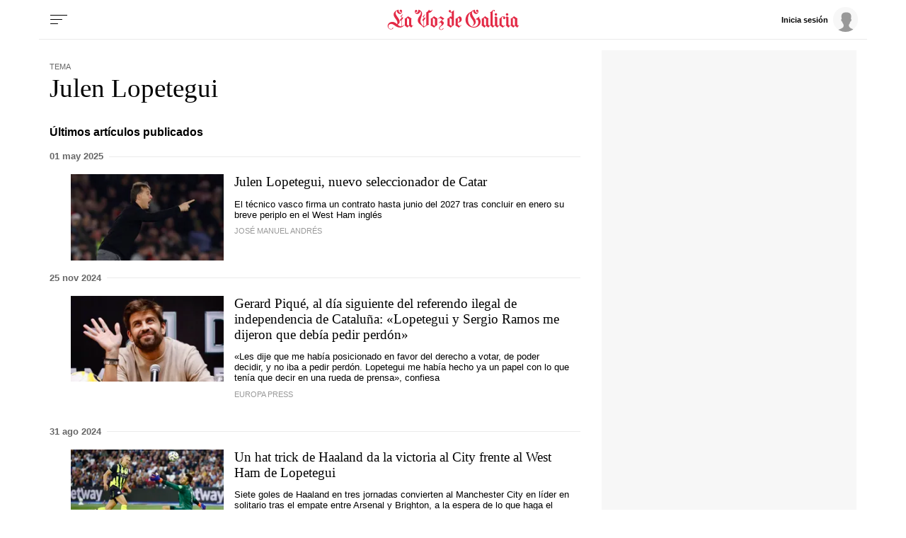

--- FILE ---
content_type: application/javascript
request_url: https://js.lavdg.com/assets/themes/lvdg/js/consentads.min.grv-305c960cb1b4f83d46591da0307c1368.js
body_size: 1055
content:
window.didomiEventListeners=window.didomiEventListeners||[],window.didomiEventListeners.push({event:"integrations.consentpassedtodfp",listener:function(e){console.log("consent Status "+e.consentStatus);var n=!0;Didomi.getUserConsentStatusForVendor("google")&&(n=!1),console.log("NoPersonalizedAds "+n),e.consentStatus?googletag.cmd.push(function(){googletag.pubads().setPrivacySettings({restrictDataProcessing:!Didomi.getUserConsentStatusForVendor("google")})}):googletag.cmd.push(function(){googletag.pubads().setPrivacySettings({nonPersonalizedAds:n})}),e.index}}),window.didomiEventListeners.push({event:"notice.shown",listener:function(){console.log("mostrado"),$("body").addClass("blocked"),dataLayer.push({event:"GAevent",eventCategory:"cookies",eventAction:"visibility_popup_didomi",eventLabel:"popup_didomi"})}}),window.didomiEventListeners.push({event:"notice.clickagree",listener:function(){console.log("clickagree"),dataLayer.push({event:"GAevent",eventCategory:"cookies",eventAction:"click_popup_didomi",eventLabel:"Aceptar"})}}),window.didomiEventListeners.push({event:"notice.clickdisagree",listener:function(){console.log("clickdisagree"),dataLayer.push({event:"GAevent",eventCategory:"cookies",eventAction:"click_popup_didomi",eventLabel:"Rechazar"})}}),window.didomiEventListeners.push({event:"notice.clickmoreinfo",listener:function(){console.log("clickmoreinfo"),dataLayer.push({event:"GAevent",eventCategory:"cookies",eventAction:"click_popup_didomi",eventLabel:"Configuración"})}}),window.didomiEventListeners.push({event:"preferences.clicksavechoices",listener:function(){console.log("preferences.clicksavechoices"),dataLayer.push({event:"GAevent",eventCategory:"cookies",eventAction:"click_popup_didomi",eventLabel:"Configuración_guardar"})}}),window.didomiEventListeners.push({event:"preferences.clickagreetoall",listener:function(){console.log("preferences.clickagreetoall"),dataLayer.push({event:"GAevent",eventCategory:"cookies",eventAction:"click_popup_didomi",eventLabel:"Configuración_guardarAll"})}}),window.didomiEventListeners.push({event:"preferences.clickdisagreetoall",listener:function(){console.log("preferences.clickdisagreetoall"),dataLayer.push({event:"GAevent",eventCategory:"cookies",eventAction:"click_popup_didomi",eventLabel:"Configuración_RechazarAll"})}}),window.didomiEventListeners.push({event:"notice.hidden",listener:function(){console.log("cerrado"),$("body").removeClass("blocked")}}),window.gdprAppliesGlobally=!0,function(){function e(e,n,t,o){var i;"function"!=typeof t||(window[s]||(window[s]=[]),i=!1,i=r?r(e,n,t):i)||window[s].push({command:e,parameter:n,callback:t,version:o})}function n(o){if(window[t]&&!0===window[t].stub&&o.data){var e,i,s="string"==typeof o.data;try{e=s?JSON.parse(o.data):o.data}catch(e){return}e[c]&&(i=e[c],window[t](i.command,i.parameter,function(e,n){var t={};t[a]={returnValue:e,success:n,callId:i.callId},o.source.postMessage(s?JSON.stringify(t):t,"*")},i.version))}}var t,s,c,a,r,o,i;t="__tcfapi",s="__tcfapiBuffer",c="__tcfapiCall",a="__tcfapiReturn",e.stub=!0,"function"!=typeof window[t]&&(window[t]=e,window.addEventListener?window.addEventListener("message",n,!1):window.attachEvent("onmessage",n)),function e(n){var t,o;window.frames[n]||(document.body&&document.body.firstChild?(t=document.body,(o=document.createElement("iframe")).style.display="none",o.name=n,o.title=n,t.insertBefore(o,t.firstChild)):setTimeout(function(){e(n)},5))}("__tcfapiLocator"),(o=document.createElement("script")).id="spcloader",o.type="text/javascript",o.async=!0,o.src="https://sdk.privacy-center.org/82e7e898-c2e7-4243-85e1-e06c7d95fb75/loader.js?target_type=notice&target=Y4qBrmL3",o.charset="utf-8",(i=document.getElementsByTagName("script")[0]).parentNode.insertBefore(o,i)}();

--- FILE ---
content_type: application/javascript
request_url: https://sijai.wemass.com/
body_size: 320
content:
(function() {
    top.postMessage({ message: 'sijai', isCreatingId: true, sijai: '5f8d45500d5f1ddc24f5c28ca69f325e987e201bf6' }, '*');
})();